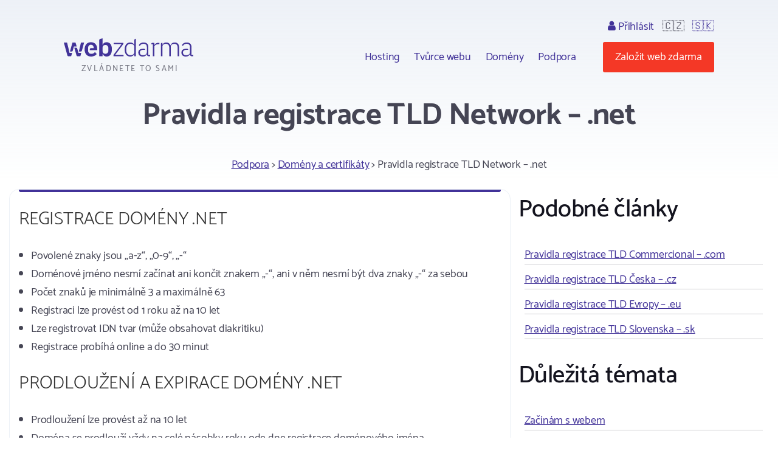

--- FILE ---
content_type: text/html; charset=utf-8
request_url: https://www.webzdarma.cz/podpora/45-domeny-a-certifikaty/94-pravidla-registrace-tld-network-net?utm_campaign=tvurce
body_size: 4303
content:
<!doctype html>
<html lang="cs">

<head>
  <meta charset="utf-8">
  <meta name="viewport" content="width=device-width, initial-scale=1, shrink-to-fit=no">
  <meta name="description" content="Fórum ">
  <title id="snippet--title">Pravidla registrace TLD Network – .net | Webzdarma.cz</title>
  
   <link rel="canonical" href="https://www.webzdarma.cz/podpora/45-domeny-a-certifikaty/94-pravidla-registrace-tld-network-net">
  <link rel="icon" type="image/png" href="/favicon.png">
  <link rel="preconnect" href="https://fonts.googleapis.com">
  <link rel="preconnect" href="https://fonts.gstatic.com" crossorigin>
  <link rel="stylesheet" type="text/css" href="https://fonts.googleapis.com/css2?family=Catamaran:wght&#64;300;400;500;600;700;800;900&amp;display=swap">
  <link rel="stylesheet" type="text/css" href="/webtemp/57fde9116b69.css">
  <script defer data-domain="webzdarma.cz" src="https://plau.wz.cz/js/plausible.js"></script>

  <script defer src="https://app.fastbots.ai/embed.js" data-bot-id="clu01oy91000qswb3s7wpgydp"></script>

  <script>
      window._stack = [];
  </script>
  
</head>

<body>
<div id="snippet--body"><div class="web-support  web-support-article  pc site-cz">
  <div class="container header">
    <div id="header">
      <h2>
        <a data-ajax="false" href="/?utm_campaign=tvurce">
          <span class="big">Webzdarma</span>
          <small>zvládnete to sami</small>
        </a>
      </h2>
<ul class="menu-top">
    <li>
        <ul class="submenu blockx">
            <li><a href="/hosting/?utm_campaign=tvurce">Hosting</a></li>
            <li><a href="/tvurce-webu/?utm_campaign=tvurce" data-ajax="false">Tvůrce webu</a></li>
            <li><a href="/domeny/?utm_campaign=tvurce">Domény</a></li>
	    <li><a href="/podpora/?utm_campaign=tvurce" data-ajax="false">Podpora</a></li>
        </ul>
    </li>
    <li class="support-and-login">
      <a href="https://admin.webzdarma.cz/prihlaseni/?utm_campaign=tvurce" data-ajax="false" class="login "><i class="fa fa-user"></i> Přihlásit</a>
      <span class="flag">🇨🇿</span>
      <span class="flag"><a href="https://www.wz.sk/?forcesite=1">🇸🇰</a></span>
    </li>
    <li class="order"><a href="/objednavka/?utm_campaign=tvurce" class="btn btn-red">Založit web zdarma</a></li>
    <li class="brgr"><a href="javascript:;" onclick="$('#mobile-menu').toggleClass('slide-in')"><i class="fa fa-bars"></i></a></li>
</ul>

<div id="mobile-menu">
  <a class="transparent-area" href="javascript:;" onclick="$('#mobile-menu').toggleClass('slide-in')">
    <i class="fa fa-arrow-right"></i>
  </a>
  <div class="sidebar-area">
    <a class="mobile-menu-logo" href="/?utm_campaign=tvurce"></a>
    <div class="order-btn-block">
        <a href="/objednavka/?utm_campaign=tvurce" class="btn">
            Založit web zdarma
        </a>
    </div>
    <ul class="submenu blockx">
        <li><a href="/hosting/?utm_campaign=tvurce">Hosting</a></li>
        <li><a href="/tvurce-webu/?utm_campaign=tvurce">Tvůrce webu</a></li>
        <li><a href="/domeny/?utm_campaign=tvurce">Domény</a></li>
        <li><a href="/podpora/?utm_campaign=tvurce">Podpora</a></li>
    </ul>
    <hr>
    <a href="https://admin.webzdarma.cz/prihlaseni/?utm_campaign=tvurce" data-ajax="false" class="">Přihlásit</a>    <hr>
    <a href="https://www.facebook.com/webzdarma.cz" target="_blank">
        <i class="fa fa-facebook-f"></i>
        /webzdarma.cz
    </a>
  </div>
</div>


<script>
_stack.push(function() {
  const nav = document.querySelector('.container.header');
  const rootElement = document.querySelector('#snippet--body');
  let navTop = nav.offsetTop;
  let navHeight = nav.clientHeight;
  function fixedNav() {
    if (window.scrollY >= (navTop + navHeight)) {
      rootElement.classList.add('sticky');
    } else {
      rootElement.classList.remove('sticky');
    }
  }
  window.addEventListener('scroll', fixedNav);

  const searchOpen = document.querySelector('.search-open');
  if(searchOpen) {
      addEventListener("click", function (e) {
          e.preventDefault();
          document.querySelector('.search form').classList.remove('hidden');
      })
  };

  document.addEventListener('click', function handleClickOutsideBox(event) {
    const box1 = document.querySelector('.search-form');
    const box2 = document.querySelector('.search-open');
    if (box1 && box2 && !box1.contains(event.target) && !box2.contains(event.target)) {
      box1.classList.add('hidden')
    }
  });



});
</script>


    </div><!--#header-->
  </div><!--.container-->


     <div class="container help help-topic">
      <h1>Pravidla registrace TLD Network – .net</h1>

      <div class="help help-list">
         <div class="help-bc text-center"><a href="/podpora/?utm_campaign=tvurce">Podpora</a> &gt; <a href="/podpora/45-domeny-a-certifikaty?utm_campaign=tvurce">Domény a certifikáty</a> &gt; Pravidla registrace TLD Network – .net</div>


         <div class="row clearfix">
            <div class="article">
               <div class="support-block">
                  <hr class="hr-violet">
                  <div class="help-content"><h3>REGISTRACE DOMÉNY .NET</h3>
<ul>
<li>Povolené znaky jsou „a-z“, „0-9“, „-“</li>
<li>Doménové jméno nesmí začínat ani končit znakem „-“, ani v něm nesmí být dva znaky „-“ za sebou</li>
<li>Počet znaků je minimálně 3 a maximálně 63</li>
<li>Registraci lze provést od 1 roku až na 10 let</li>
<li>Lze registrovat IDN tvar (může obsahovat diakritiku)</li>
<li>Registrace probíhá online a do 30 minut</li>
</ul>
<h3>PRODLOUŽENÍ A EXPIRACE DOMÉNY .NET</h3>
<ul>
<li>Prodloužení lze provést až na 10 let</li>
<li>Doména se prodlouží vždy na celé násobky roku ode dne registrace doménového jména</li>
<li>Prodloužení probíhá online po spárování platby v systému</li>
<li>Expirace má čtyři fáze :<br>
<table class="infoTable" width="498">
<tbody>
<tr><th>0. - 20. den</th>
<td>Doména je zaparkovaná</td>
<td class="textGreen">Běžný poplatek</td>
</tr>
<tr><th>20. - 50. den</th>
<td>redemptionPeriod</td>
<td class="textBlue">Vyšší poplatek (restore)</td>
</tr>
<tr><th>50. - 55. den</th>
<td>pendingDelete</td>
<td class="textRed">Není možné prodloužit</td>
</tr>
<tr><th>56. den</th>
<td>smazání domény</td>
<td class="textRed"> </td>
</tr>
</tbody>
</table>
</li>
</ul>
<h3>ZRUŠENÍ DOMÉNY .NET</h3>
<ul>
<li>Nastává 56. den od data expirace, pokud nedojde k prodloužení</li>
</ul>
<h3>PŘEVOD DOMÉNY .NET</h3>
<ul>
<li>Je potřeba AUTH-ID kód</li>
<li>Trvá 5 dní</li>
<li>Lze jej provést nejdříve 60 dní od registrace či transferu</li>
<li>Doména musí být odemčena k převodu</li>
<li>Převod je zpoplatněn dle ceníku a doména je za tuto částku po převodu prodloužena</li>
</ul>
<h3>ZMĚNA VLASTNÍKA DOMÉNY .NET</h3>
<ul>
<li>Je zdarma</li>
<li>O změnu musíte požádat přes webovou administraci</li>
<li>Změna je následně provedena na základě úředně ověřeného podpisu v zaslaném formuláři</li>
</ul>
<h3>EDITACE DOMÉNY .NET</h3>
<ul>
<li>Probíhá online a je zdarma</li>
</ul>
<p>Další informace o <a href="https://www.webzdarma.cz/cenik/">registraci domény</a> na Webzdarma.cz.</p></div>

               </div>
            </div>
            <div class="main-topics">
               <h2>Podobné články</h2>
               <ul class="items">
                  <li class="i">
                     <a href="/podpora/45-domeny-a-certifikaty/91-pravidla-registrace-tld-commercional-com?utm_campaign=tvurce">Pravidla registrace TLD Commercional – .com</a>
                  </li>
                  <li class="i">
                     <a href="/podpora/45-domeny-a-certifikaty/27-pravidla-registrace-tld-ceska-cz?utm_campaign=tvurce">Pravidla registrace TLD Česka – .cz</a>
                  </li>
                  <li class="i">
                     <a href="/podpora/45-domeny-a-certifikaty/97-pravidla-registrace-tld-evropy-eu?utm_campaign=tvurce">Pravidla registrace TLD Evropy – .eu</a>
                  </li>
                  <li class="i">
                     <a href="/podpora/45-domeny-a-certifikaty/153-pravidla-registrace-tld-slovenska-sk?utm_campaign=tvurce">Pravidla registrace TLD Slovenska – .sk</a>
                  </li>
               </ul>
               <h2>Důležitá témata</h2>
               <ul class="items">
                     <li class="m1 first">
                           <a class="m1" title="Začínám s webem" href="/podpora/18-zacinam-s-webem?utm_campaign=tvurce">Začínám s webem</a>
                     </li>
                     <li class="m1">
                           <a class="m1" title="Tvůrce webu" href="/podpora/44-tvurce-webu?utm_campaign=tvurce">Tvůrce webu</a>
                     </li>
                     <li class="m1">
                           <a class="m1" title="Wordpress" href="/podpora/27-wordpress?utm_campaign=tvurce">Wordpress</a>
                     </li>
                     <li class="m1 active">
                           <a class="m1" title="Domény a certifikáty" href="/podpora/45-domeny-a-certifikaty?utm_campaign=tvurce">Domény a certifikáty</a>
                     </li>
                     <li class="m1">
                           <a class="m1" title="Provozní informace" href="/podpora/46-provozni-informace?utm_campaign=tvurce">Provozní informace</a>
                     </li>
                     <li class="m1">
                           <a class="m1" title="Ostatní a fakturace" href="/podpora/47-ostatni-a-fakturace?utm_campaign=tvurce">Ostatní a fakturace</a>
                     </li>
                     <li class="m1">
                           <a class="m1" title="Diskový prostor, FTP" href="/podpora/48-diskovy-prostor-ftp?utm_campaign=tvurce">Diskový prostor, FTP</a>
                     </li>
                     <li class="m1">
                           <a class="m1" title="Programování a databáze" href="/podpora/49-programovani-a-databaze?utm_campaign=tvurce">Programování a databáze</a>
                     </li>
                     <li class="m1 last">
                           <a class="m1" title="E-maily" href="/podpora/12-e-maily?utm_campaign=tvurce">E-maily</a>
                     </li>
               </ul>
            </div>

         </div>

         <div class="text-center">
            <p class="i-back"><a class="btn btn-xl" href="/podpora/45-domeny-a-certifikaty?utm_campaign=tvurce">Téma Domény a certifikáty</a></p>

         </div>
      </div>
   </div>


</div>

<div class="footer">
  <div class="container">
      <ul class="menu">
        <li><a href="/hosting/?utm_campaign=tvurce">Hosting</a></li>
        <li><a href="/domeny/?utm_campaign=tvurce">Domény</a></li>
        <li><a href="https://www.tvurcewebu.cz/?utm_campaign=tvurce">Tvůrce</a></li>
        <li><a href="/podpora/?utm_campaign=tvurce">Podpora</a></li>
        <li><a href="/pro-skoly/?utm_campaign=tvurce">WZ pro školy</a></li>
        <li><a href="/objednavka/?utm_campaign=tvurce">Založit web</a></li>
        <li><a href="https://admin.webzdarma.cz/prihlaseni/?utm_campaign=tvurce" data-ajax="false"><i class="fa fa-user"></i> Přihlásit se</a></li>
        <li><a href="https://www.facebook.com/webzdarma.cz"><i class="fa fa-facebook-f"></i> /webzdarma.cz</a></li>
      </ul>
    <div class="wz-status">
      <div class="shield">
        <img src="/assets/web/css/images/Footer/Group%206/Shield.png" alt="shield">
        <img src="/assets/web/css/images/Footer/Group%206/webzdarma-gray.png" alt="wz">
      </div>
      <div class="items">
        <div class="i-header">STATUS</div>
        <div class="i ok"><i class="fa fa-circle"></i> FTP</div>
        <div class="i ok"><i class="fa fa-circle"></i> HTTP</div>
        <div class="i ok"><i class="fa fa-circle"></i> SQL</div>
        <div class="i ok"><i class="fa fa-circle"></i> PHP</div>
      </div>
    </div>
    <div class="paymethods">
      <a href="/podpora/2-fakturace/301-jak-uhradit-objednane-sluzby"> <img height="30" src="/assets/web/css/images/Footer/Group%202/Cards.png" alt="Platební karty"> </a>
      <a href="/podpora/2-fakturace/301-jak-uhradit-objednane-sluzby"> <img height="20" src="/assets/web/css/images/Footer/Group%202/comgate-logo.png" alt="comgate"> </a>
      <a href="/podpora/2-fakturace/301-jak-uhradit-objednane-sluzby"><span><i class="fa fa-university"></i>Převod domény </span> </a>
    </div>
    <div class="copyright">
      <div>&copy; 2002 - 2026 Web zdarma s.r.o. — zvládnete to sami</div>
      <div>
        <a href="/podminky/?utm_campaign=tvurce">Podmínky použití</a>
        <a href="/podminky/zasady-ochrany-osobnich-udaju?utm_campaign=tvurce">Ochrana osobních údajů</a>
        <a href="/provozovatel/?utm_campaign=tvurce">Provozovatel</a>
        <a href="https://webmail.webzdarma.cz">Webmail</a>
      </div>
    </div>
  </div>

</div>

</div>

<!-- Optional JavaScript -->
<!-- jQuery first, then Popper.js, then Bootstrap JS -->
<script>
    _stack.push(function() {
        $('.suggestions .typeahead').typeahead(
            {
                minLength: 3,
                autoselect: false,
                highlight:true,
                hint: false
            },
            {
                limit: Infinity,

            hint: false,
                templates: {
                    empty: [
                        '\<div class="empty-message"\>',
                        'Pro daný výraz nebylo nic nalezeno',
                        '\<\/div\>'
                    ].join('\n'),
                    suggestion: function(data) {
                        // console.log(data);
                        return ['\<div class="suggestion"\>\<a href="' + data.href + '">' + data.titleCs + '\<\/a>\<\/div>'].join('\n');
                    }
                },
                async: true,
                displayKey: 'titleCs',
                source: function (query, sync, async) {
                    return $.get("/podpora/45-domeny-a-certifikaty/94-pravidla-registrace-tld-network-net?utm_campaign=tvurce&do=formSearch-typeahead", {
                            query: query,
                        }, function (data) {
                            async(data.options);
                        }
                    );
                },
                select: function(i, item) {
                    console.log(item);
                }
            }
        );
        $('.suggestions .typeahead').bind('typeahead:select', function(ev, suggestion) {
            location.href=suggestion.href;
        });
    });
</script><script src="/webtemp/e87c0c1d7bf5.js"></script>
<script src="/assets/web/js/vendor/countup/countUp.umd.js" crossorigin="anonymous" async defer></script>
<script src="/assets/web/js/inc.why-is-wz-better.js" crossorigin="anonymous" async defer></script>
<script>
  naja.initialize();
  naja.addEventListener('success', (event) => {
      while (fn = _stack.pop()) {
          fn();
      }
  });
  fetch('/delcookie.php');
</script>



</body>
</html>
